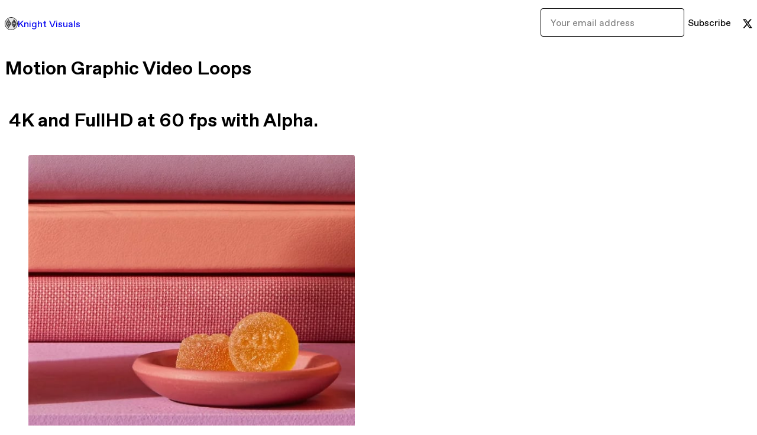

--- FILE ---
content_type: text/html; charset=utf-8
request_url: https://knightvisuals.gumroad.com/
body_size: 4481
content:
<!DOCTYPE html>
<html lang="en">
  <head prefix="og: http://ogp.me/ns# fb: http://ogp.me/ns/fb# gumroad: http://ogp.me/ns/fb/gumroad#">
    <link rel="dns-prefetch" href="//assets.gumroad.com">
    <link rel="dns-prefetch" href="//static-2.gumroad.com">
    <link rel="dns-prefetch" href="//public-files.gumroad.com">
  <title inertia>Knight Visuals</title>
  <meta name="action-cable-url" content="wss://cable.gumroad.com/cable" />
  <link rel="stylesheet" crossorigin="anonymous" href="https://assets.gumroad.com/packs/css/design-34bdd8b2.css" />
    <style>:root{--accent: 110 202 184;--contrast-accent: 0 0 0;--font-family: "ABC Favorit", "ABC Favorit", sans-serif;--color: 0 0 0;--primary: var(--color);--contrast-primary: 255 255 255;--filled: 255 255 255;--contrast-filled: var(--color);--body-bg: #ffffff;--active-bg: rgb(var(--color) / var(--gray-1));--border-alpha: 1}body{background-color:#ffffff;color:#000;font-family:"ABC Favorit", "ABC Favorit", sans-serif}
</style>

  <meta name="csrf-param" content="authenticity_token" />
<meta name="csrf-token" content="KFewQKgnOTmr5YolYah_L8i6wwA65XvmXuxegCSPZqExFU_GHq2yquKj6KIAnuCQEYWX-yi9ANp9EUfRbtL29w" />
  <meta charset="utf-8">
  <meta content="149071038533330" property="fb:app_id">
  <meta content="http://www.facebook.com/gumroad" property="fb:page_id">
  <meta property="twitter:site" value="@gumroad">
  
    <meta content="Gumroad" property="og:site_name">
    <meta content="website" property="og:type">
      <meta content="Motion Graphic Video Loops 4K and FullHD at 60 fps with Alpha." name="description">
    <meta content="Motion Graphic Video Loops 4K and FullHD at 60 fps with Alpha." property="og:description">
  <meta property="og:image" content="https://public-files.gumroad.com/9h7elu41xnqszs37pesyrr5advg2">
  <meta property="og:image:alt" content="Knight Visuals&#39;s profile picture">
  <meta property="og:title" content="Knight Visuals">
  <meta property="gr:google_analytics:enabled" content="true">
  <meta property="gr:fb_pixel:enabled" content="true">
  <meta property="gr:logged_in_user:id" content="">
  <meta property="gr:environment" value="production">
  <meta property="gr:page:type" content="">
  <meta property="gr:facebook_sdk:enabled" content="false">
  <meta content="initial-scale = 1.0, width = device-width" name="viewport">
  <meta property="stripe:pk" value="pk_live_Db80xIzLPWhKo1byPrnERmym">
  <meta property="stripe:api_version" value="2023-10-16; risk_in_requirements_beta=v1; retrieve_tax_forms_beta=v1;">
  <link href="/opensearch.xml" rel="search" type="application/opensearchdescription+xml" title="Gumroad">
  
    <link href="https://public-files.gumroad.com/9h7elu41xnqszs37pesyrr5advg2" rel="shortcut icon">
</head>

  <body id="user_page" class="group/body mac custom-domain" style="">
    <div id="design-settings" data-settings="{&quot;font&quot;:{&quot;name&quot;:&quot;ABC Favorit&quot;,&quot;url&quot;:&quot;https://assets.gumroad.com/assets/ABCFavorit-Regular-26182c8c3addf6e4f8889817249c23b22c93233a8212e5e86574459e4dc926e2.woff2&quot;}}" style="display: none;"></div>
    <div id="user-agent-info" data-settings="{&quot;is_mobile&quot;:false}" style="display: none;"></div>
    <div class="react-entry-point" style="display:contents" id="Alert-react-component-9421af16-991a-434b-ba5f-be82e5f3bfb9"><div class="fixed top-4 left-1/2 z-100 w-max max-w-[calc(100vw-2rem)] rounded bg-background md:max-w-sm invisible" style="transform:translateX(-50%) translateY(calc(-100% - var(--spacer-4)));transition:all 0.3s ease-out 0.5s"><div role="alert" class="flex items-start gap-2 rounded border border-border p-3"><div class="flex-1"><div></div></div></div></div></div>
      <script type="application/json" class="js-react-on-rails-component" data-component-name="Alert" data-dom-id="Alert-react-component-9421af16-991a-434b-ba5f-be82e5f3bfb9">{"initial":null}</script>
      


    <div class="flex flex-col lg:flex-row h-screen">
      <main class="flex-1 flex flex-col lg:h-screen overflow-y-auto">
        <div class="flex-1 flex flex-col">
          


<script type="application/json" id="js-react-on-rails-context">{"railsEnv":"production","inMailer":false,"i18nLocale":"en","i18nDefaultLocale":"en","rorVersion":"14.0.4","rorPro":false,"href":"https://knightvisuals.gumroad.com/","location":"/","scheme":"https","host":"knightvisuals.gumroad.com","port":null,"pathname":"/","search":null,"httpAcceptLanguage":null,"design_settings":{"font":{"name":"ABC Favorit","url":"https://assets.gumroad.com/assets/ABCFavorit-Regular-26182c8c3addf6e4f8889817249c23b22c93233a8212e5e86574459e4dc926e2.woff2"}},"domain_settings":{"scheme":"https","app_domain":"gumroad.com","root_domain":"gumroad.com","short_domain":"gum.co","discover_domain":"gumroad.com","third_party_analytics_domain":"gumroad-analytics.com","api_domain":"api.gumroad.com"},"user_agent_info":{"is_mobile":false},"logged_in_user":null,"current_seller":null,"csp_nonce":"WLZb+cZ9k4leHboybl9M1A82DC4+U7UjcsKZp4Qenj0=","locale":"en-US","feature_flags":{"require_email_typo_acknowledgment":true,"disable_stripe_signup":true},"serverSide":false}</script>
<div class="react-entry-point" style="display:contents" id="Profile-react-component-45064a0e-b065-44ba-8609-0a0ac6e70690"><div class="flex min-h-full flex-col"><header class="z-20 border-border bg-background text-lg lg:border-b lg:px-4 lg:py-6"><div class="mx-auto flex max-w-6xl flex-wrap lg:flex-nowrap lg:items-center lg:gap-6"><div class="relative flex grow items-center gap-3 border-b border-border px-4 py-8 lg:flex-1 lg:border-0 lg:p-0"><img class="user-avatar" src="https://public-files.gumroad.com/9h7elu41xnqszs37pesyrr5advg2" alt="Profile Picture"/><a href="/" class="no-underline">Knight Visuals</a></div><div class="flex basis-full items-center gap-3 border-b border-border px-4 py-8 lg:basis-auto lg:border-0 lg:p-0"><form style="flex-grow:1" novalidate=""><fieldset class=""><div class="flex gap-2"><input type="email" class="flex-1" placeholder="Your email address" value=""/><button class="inline-flex items-center justify-center gap-2 cursor-pointer border border-border rounded bg-transparent text-current font-[inherit] no-underline transition-transform hover:-translate-1 hover:shadow active:translate-0 active:shadow-none disabled:opacity-30 disabled:hover:translate-0 disabled:hover:shadow-none px-4 py-3 text-base leading-[1.4]" type="submit">Subscribe</button></div></fieldset></form></div><div class="ml-auto flex items-center gap-3"><a href="https://twitter.com/knightvisuals" target="_blank" class="inline-flex items-center justify-center gap-2 cursor-pointer border border-border rounded text-current font-[inherit] no-underline transition-transform hover:-translate-1 hover:shadow active:translate-0 active:shadow-none disabled:opacity-30 disabled:hover:translate-0 disabled:hover:shadow-none bg-transparent px-4 py-3 text-base leading-[1.4]"><span class="icon icon-twitter"></span></a></div></div></header><main class="flex-1"><header class="border-b border-border"><div class="mx-auto grid w-full max-w-6xl grid-cols-1 gap-4 px-4 py-8 lg:px-0"><h1 class="whitespace-pre-line">Motion Graphic Video Loops

 4K and FullHD at 60 fps with Alpha.</h1></div></header><section class="relative border-b border-border px-4 py-8 lg:py-16" id="-1rsw56zC0zhB-JQqgQrsg=="><div class="mx-auto grid w-full max-w-6xl gap-6"><div class="grid grid-cols-1 items-start gap-x-16 gap-y-8"><div><div class="@container"><div class="grid grid-cols-2 gap-4 @xl:grid-cols-3 @3xl:grid-cols-4 @4xl:grid-cols-5 lg:grid-cols-2! lg:@3xl:grid-cols-3! lg:@5xl:grid-cols-4! lg:@7xl:grid-cols-5!"><article class="relative flex flex-col rounded border border-border bg-background transition-all duration-150 hover:shadow"><figure class="aspect-square overflow-hidden rounded-t border-b border-border bg-(image:--product-cover-placeholder) bg-cover [&amp;_img]:size-full [&amp;_img]:object-cover"><img src="https://public-files.gumroad.com/0v8i4fa6oybg2i2jv66ya18shsc9"/></figure><header class="flex flex-1 flex-col gap-3 border-b border-border p-4"><a href="https://knightvisuals.gumroad.com/l/ollypay?layout=profile" class="stretched-link"><h4 itemProp="name" class="line-clamp-4 lg:text-xl">Project: Olly Mochi</h4></a></header><footer class="flex divide-x divide-border"><div class="flex-1 p-4"><div itemscope="" itemProp="offers" itemType="https://schema.org/Offer" class="flex items-center"><span class="group/tooltip relative inline-grid right"><span aria-describedby=":R2pdj6:" style="display:contents"><div class="relative grid grid-flow-col border border-r-0 border-border"><div class="bg-accent px-2 py-1 text-accent-foreground" itemProp="price" content="5000">$5,000</div><div class="border-border border-r-transparent border-[calc(0.5lh+--spacing(1))] border-l-1"></div><div class="absolute top-0 right-px bottom-0 border-accent border-r-transparent border-[calc(0.5lh+--spacing(1))] border-l-1"></div></div></span><span role="tooltip" id=":R2pdj6:" class="absolute z-30 hidden w-40 max-w-max rounded-md bg-primary p-3 text-primary-foreground group-focus-within/tooltip:block group-hover/tooltip:block top-1/2 -translate-y-1/2 left-full translate-x-2"><div class="absolute border-6 border-transparent top-1/2 -translate-y-1/2 right-full border-r-primary"></div>$5,000</span></span><link itemProp="url" href="https://knightvisuals.gumroad.com/l/ollypay?layout=profile"/><div itemProp="availability" hidden="">https://schema.org/InStock</div><div itemProp="priceCurrency" hidden="">usd</div></div></div></footer></article></div></div></div></div></div></section><section class="relative border-b border-border px-4 py-8 lg:py-16" id="47PIFpzoKDy5NGIjcBdagA=="><div class="mx-auto grid w-full max-w-6xl gap-6"><div class="grid grid-cols-1 items-start gap-x-16 gap-y-8"><div><div class="@container"><div class="grid grid-cols-2 gap-4 @xl:grid-cols-3 @3xl:grid-cols-4 @4xl:grid-cols-5 lg:grid-cols-2! lg:@3xl:grid-cols-3! lg:@5xl:grid-cols-4! lg:@7xl:grid-cols-5!"><article class="relative flex flex-col rounded border border-border bg-background transition-all duration-150 hover:shadow"><figure class="aspect-square overflow-hidden rounded-t border-b border-border bg-(image:--product-cover-placeholder) bg-cover [&amp;_img]:size-full [&amp;_img]:object-cover"><img src="https://public-files.gumroad.com/7dtksxba8vwei4rwhb37rsvfvu0p"/></figure><header class="flex flex-1 flex-col gap-3 border-b border-border p-4"><a href="https://knightvisuals.gumroad.com/l/gMdXv?layout=profile" class="stretched-link"><h4 itemProp="name" class="line-clamp-4 lg:text-xl">Crystal - 7 loops</h4></a></header><footer class="flex divide-x divide-border"><div class="flex-1 p-4"><div itemscope="" itemProp="offers" itemType="https://schema.org/Offer" class="flex items-center"><span class="group/tooltip relative inline-grid right"><span aria-describedby=":Rb1dl6:" style="display:contents"><div class="relative grid grid-flow-col border border-r-0 border-border"><div class="bg-accent px-2 py-1 text-accent-foreground" itemProp="price" content="6.99">$6.99</div><div class="border-border border-r-transparent border-[calc(0.5lh+--spacing(1))] border-l-1"></div><div class="absolute top-0 right-px bottom-0 border-accent border-r-transparent border-[calc(0.5lh+--spacing(1))] border-l-1"></div></div></span><span role="tooltip" id=":Rb1dl6:" class="absolute z-30 hidden w-40 max-w-max rounded-md bg-primary p-3 text-primary-foreground group-focus-within/tooltip:block group-hover/tooltip:block top-1/2 -translate-y-1/2 left-full translate-x-2"><div class="absolute border-6 border-transparent top-1/2 -translate-y-1/2 right-full border-r-primary"></div>$6.99</span></span><link itemProp="url" href="https://knightvisuals.gumroad.com/l/gMdXv?layout=profile"/><div itemProp="availability" hidden="">https://schema.org/InStock</div><div itemProp="priceCurrency" hidden="">usd</div></div></div></footer></article><article class="relative flex flex-col rounded border border-border bg-background transition-all duration-150 hover:shadow"><figure class="aspect-square overflow-hidden rounded-t border-b border-border bg-(image:--product-cover-placeholder) bg-cover [&amp;_img]:size-full [&amp;_img]:object-cover"><img src="https://public-files.gumroad.com/vns23kr0nsi184yv0d9mfggunpan"/></figure><header class="flex flex-1 flex-col gap-3 border-b border-border p-4"><a href="https://knightvisuals.gumroad.com/l/pQbYx?layout=profile" class="stretched-link"><h4 itemProp="name" class="line-clamp-4 lg:text-xl">Candy Cane - 1 Loop</h4></a></header><footer class="flex divide-x divide-border"><div class="flex-1 p-4"><div itemscope="" itemProp="offers" itemType="https://schema.org/Offer" class="flex items-center"><span class="group/tooltip relative inline-grid right"><span aria-describedby=":Rb2dl6:" style="display:contents"><div class="relative grid grid-flow-col border border-r-0 border-border"><div class="bg-accent px-2 py-1 text-accent-foreground" itemProp="price" content="4.99">$4.99</div><div class="border-border border-r-transparent border-[calc(0.5lh+--spacing(1))] border-l-1"></div><div class="absolute top-0 right-px bottom-0 border-accent border-r-transparent border-[calc(0.5lh+--spacing(1))] border-l-1"></div></div></span><span role="tooltip" id=":Rb2dl6:" class="absolute z-30 hidden w-40 max-w-max rounded-md bg-primary p-3 text-primary-foreground group-focus-within/tooltip:block group-hover/tooltip:block top-1/2 -translate-y-1/2 left-full translate-x-2"><div class="absolute border-6 border-transparent top-1/2 -translate-y-1/2 right-full border-r-primary"></div>$4.99</span></span><link itemProp="url" href="https://knightvisuals.gumroad.com/l/pQbYx?layout=profile"/><div itemProp="availability" hidden="">https://schema.org/InStock</div><div itemProp="priceCurrency" hidden="">usd</div></div></div></footer></article><article class="relative flex flex-col rounded border border-border bg-background transition-all duration-150 hover:shadow"><figure class="aspect-square overflow-hidden rounded-t border-b border-border bg-(image:--product-cover-placeholder) bg-cover [&amp;_img]:size-full [&amp;_img]:object-cover"><img src="https://public-files.gumroad.com/j6d1lxnqrjyl9cyhtg46daa51rr3"/></figure><header class="flex flex-1 flex-col gap-3 border-b border-border p-4"><a href="https://knightvisuals.gumroad.com/l/wjzxX?layout=profile" class="stretched-link"><h4 itemProp="name" class="line-clamp-4 lg:text-xl">Lotus - 3 Loops</h4></a></header><footer class="flex divide-x divide-border"><div class="flex-1 p-4"><div itemscope="" itemProp="offers" itemType="https://schema.org/Offer" class="flex items-center"><span class="group/tooltip relative inline-grid right"><span aria-describedby=":Rb3dl6:" style="display:contents"><div class="relative grid grid-flow-col border border-r-0 border-border"><div class="bg-accent px-2 py-1 text-accent-foreground" itemProp="price" content="6.99">$6.99</div><div class="border-border border-r-transparent border-[calc(0.5lh+--spacing(1))] border-l-1"></div><div class="absolute top-0 right-px bottom-0 border-accent border-r-transparent border-[calc(0.5lh+--spacing(1))] border-l-1"></div></div></span><span role="tooltip" id=":Rb3dl6:" class="absolute z-30 hidden w-40 max-w-max rounded-md bg-primary p-3 text-primary-foreground group-focus-within/tooltip:block group-hover/tooltip:block top-1/2 -translate-y-1/2 left-full translate-x-2"><div class="absolute border-6 border-transparent top-1/2 -translate-y-1/2 right-full border-r-primary"></div>$6.99</span></span><link itemProp="url" href="https://knightvisuals.gumroad.com/l/wjzxX?layout=profile"/><div itemProp="availability" hidden="">https://schema.org/InStock</div><div itemProp="priceCurrency" hidden="">usd</div></div></div></footer></article><article class="relative flex flex-col rounded border border-border bg-background transition-all duration-150 hover:shadow"><figure class="aspect-square overflow-hidden rounded-t border-b border-border bg-(image:--product-cover-placeholder) bg-cover [&amp;_img]:size-full [&amp;_img]:object-cover"><img src="https://public-files.gumroad.com/q7m9r18aar7vjhbubgqvy8r0vzif"/></figure><header class="flex flex-1 flex-col gap-3 border-b border-border p-4"><a href="https://knightvisuals.gumroad.com/l/structures?layout=profile" class="stretched-link"><h4 itemProp="name" class="line-clamp-4 lg:text-xl">Structures - 35 Loops</h4></a></header><footer class="flex divide-x divide-border"><div class="flex-1 p-4"><div itemscope="" itemProp="offers" itemType="https://schema.org/Offer" class="flex items-center"><span class="group/tooltip relative inline-grid right"><span aria-describedby=":Rb4dl6:" style="display:contents"><div class="relative grid grid-flow-col border border-r-0 border-border"><div class="bg-accent px-2 py-1 text-accent-foreground" itemProp="price" content="59.99">$59.99</div><div class="border-border border-r-transparent border-[calc(0.5lh+--spacing(1))] border-l-1"></div><div class="absolute top-0 right-px bottom-0 border-accent border-r-transparent border-[calc(0.5lh+--spacing(1))] border-l-1"></div></div></span><span role="tooltip" id=":Rb4dl6:" class="absolute z-30 hidden w-40 max-w-max rounded-md bg-primary p-3 text-primary-foreground group-focus-within/tooltip:block group-hover/tooltip:block top-1/2 -translate-y-1/2 left-full translate-x-2"><div class="absolute border-6 border-transparent top-1/2 -translate-y-1/2 right-full border-r-primary"></div>$59.99</span></span><link itemProp="url" href="https://knightvisuals.gumroad.com/l/structures?layout=profile"/><div itemProp="availability" hidden="">https://schema.org/InStock</div><div itemProp="priceCurrency" hidden="">usd</div></div></div></footer></article><article class="relative flex flex-col rounded border border-border bg-background transition-all duration-150 hover:shadow"><figure class="aspect-square overflow-hidden rounded-t border-b border-border bg-(image:--product-cover-placeholder) bg-cover [&amp;_img]:size-full [&amp;_img]:object-cover"><img src="https://public-files.gumroad.com/6kkox744lduf98jr2ksnpfvx8qoy"/></figure><header class="flex flex-1 flex-col gap-3 border-b border-border p-4"><a href="https://knightvisuals.gumroad.com/l/OmwSl?layout=profile" class="stretched-link"><h4 itemProp="name" class="line-clamp-4 lg:text-xl">Kaleidoscope - 25 Loops</h4></a><div class="flex shrink-0 items-center gap-1" aria-label="Rating"><span class="icon icon-solid-star"></span><span class="rating-average">5.0</span><span title="5 ratings">(2)</span></div></header><footer class="flex divide-x divide-border"><div class="flex-1 p-4"><div itemscope="" itemProp="offers" itemType="https://schema.org/Offer" class="flex items-center"><span class="group/tooltip relative inline-grid right"><span aria-describedby=":Rb5dl6:" style="display:contents"><div class="relative grid grid-flow-col border border-r-0 border-border"><div class="bg-accent px-2 py-1 text-accent-foreground" itemProp="price" content="10">$10<!-- -->+</div><div class="border-border border-r-transparent border-[calc(0.5lh+--spacing(1))] border-l-1"></div><div class="absolute top-0 right-px bottom-0 border-accent border-r-transparent border-[calc(0.5lh+--spacing(1))] border-l-1"></div></div></span><span role="tooltip" id=":Rb5dl6:" class="absolute z-30 hidden w-40 max-w-max rounded-md bg-primary p-3 text-primary-foreground group-focus-within/tooltip:block group-hover/tooltip:block top-1/2 -translate-y-1/2 left-full translate-x-2"><div class="absolute border-6 border-transparent top-1/2 -translate-y-1/2 right-full border-r-primary"></div>$10<!-- -->+</span></span><link itemProp="url" href="https://knightvisuals.gumroad.com/l/OmwSl?layout=profile"/><div itemProp="availability" hidden="">https://schema.org/InStock</div><div itemProp="priceCurrency" hidden="">usd</div></div></div></footer></article><article class="relative flex flex-col rounded border border-border bg-background transition-all duration-150 hover:shadow"><figure class="aspect-square overflow-hidden rounded-t border-b border-border bg-(image:--product-cover-placeholder) bg-cover [&amp;_img]:size-full [&amp;_img]:object-cover"><img src="https://public-files.gumroad.com/0v8i4fa6oybg2i2jv66ya18shsc9"/></figure><header class="flex flex-1 flex-col gap-3 border-b border-border p-4"><a href="https://knightvisuals.gumroad.com/l/ollypay?layout=profile" class="stretched-link"><h4 itemProp="name" class="line-clamp-4 lg:text-xl">Project: Olly Mochi</h4></a></header><footer class="flex divide-x divide-border"><div class="flex-1 p-4"><div itemscope="" itemProp="offers" itemType="https://schema.org/Offer" class="flex items-center"><span class="group/tooltip relative inline-grid right"><span aria-describedby=":Rb6dl6:" style="display:contents"><div class="relative grid grid-flow-col border border-r-0 border-border"><div class="bg-accent px-2 py-1 text-accent-foreground" itemProp="price" content="5000">$5,000</div><div class="border-border border-r-transparent border-[calc(0.5lh+--spacing(1))] border-l-1"></div><div class="absolute top-0 right-px bottom-0 border-accent border-r-transparent border-[calc(0.5lh+--spacing(1))] border-l-1"></div></div></span><span role="tooltip" id=":Rb6dl6:" class="absolute z-30 hidden w-40 max-w-max rounded-md bg-primary p-3 text-primary-foreground group-focus-within/tooltip:block group-hover/tooltip:block top-1/2 -translate-y-1/2 left-full translate-x-2"><div class="absolute border-6 border-transparent top-1/2 -translate-y-1/2 right-full border-r-primary"></div>$5,000</span></span><link itemProp="url" href="https://knightvisuals.gumroad.com/l/ollypay?layout=profile"/><div itemProp="availability" hidden="">https://schema.org/InStock</div><div itemProp="priceCurrency" hidden="">usd</div></div></div></footer></article></div></div></div></div></div></section><footer class="px-4 py-8 text-center mx-auto w-full max-w-6xl lg:py-6 lg:text-left"><div>Powered by <a href="https://gumroad.com/" class="logo-full" aria-label="Gumroad"></a></div></footer></main></div></div>
      <script type="application/json" class="js-react-on-rails-component" data-component-name="Profile" data-dom-id="Profile-react-component-45064a0e-b065-44ba-8609-0a0ac6e70690">{"currency_code":"usd","show_ratings_filter":true,"creator_profile":{"external_id":"8388507029493","avatar_url":"https://public-files.gumroad.com/9h7elu41xnqszs37pesyrr5advg2","name":"Knight Visuals","twitter_handle":"knightvisuals","subdomain":"knightvisuals.gumroad.com"},"sections":[{"id":"47PIFpzoKDy5NGIjcBdagA==","header":null,"type":"SellerProfileProductsSection","show_filters":false,"default_product_sort":"page_layout","search_results":{"total":6,"tags_data":[{"key":"singles","doc_count":2},{"key":"bundles","doc_count":1},{"key":"vj clip","doc_count":1},{"key":"vj loops","doc_count":1}],"filetypes_data":[{"key":"mov","doc_count":4},{"key":"txt","doc_count":2},{"key":"jpg","doc_count":1},{"key":"zip","doc_count":1}],"products":[{"id":"3oslGaq-zveKEcq1qSU11A==","permalink":"gMdXv","name":"Crystal - 7 loops","seller":null,"ratings":{"count":0,"average":0.0},"thumbnail_url":"https://public-files.gumroad.com/7dtksxba8vwei4rwhb37rsvfvu0p","native_type":"digital","quantity_remaining":null,"is_sales_limited":false,"price_cents":699,"currency_code":"usd","is_pay_what_you_want":false,"url":"https://knightvisuals.gumroad.com/l/gMdXv?layout=profile","duration_in_months":null,"recurrence":null},{"id":"fGLWwv5BQrpUC8Go7fcWnw==","permalink":"pQbYx","name":"Candy Cane - 1 Loop","seller":null,"ratings":{"count":0,"average":0.0},"thumbnail_url":"https://public-files.gumroad.com/vns23kr0nsi184yv0d9mfggunpan","native_type":"digital","quantity_remaining":null,"is_sales_limited":false,"price_cents":499,"currency_code":"usd","is_pay_what_you_want":false,"url":"https://knightvisuals.gumroad.com/l/pQbYx?layout=profile","duration_in_months":null,"recurrence":null},{"id":"-qwCj-muquqmgSBm--dIkQ==","permalink":"wjzxX","name":"Lotus - 3 Loops","seller":null,"ratings":{"count":0,"average":0.0},"thumbnail_url":"https://public-files.gumroad.com/j6d1lxnqrjyl9cyhtg46daa51rr3","native_type":"digital","quantity_remaining":null,"is_sales_limited":false,"price_cents":699,"currency_code":"usd","is_pay_what_you_want":false,"url":"https://knightvisuals.gumroad.com/l/wjzxX?layout=profile","duration_in_months":null,"recurrence":null},{"id":"2-2yKcTXAwCixS32wf1W8Q==","permalink":"MsLmE","name":"Structures - 35 Loops","seller":null,"ratings":null,"thumbnail_url":"https://public-files.gumroad.com/q7m9r18aar7vjhbubgqvy8r0vzif","native_type":"digital","quantity_remaining":null,"is_sales_limited":false,"price_cents":5999,"currency_code":"usd","is_pay_what_you_want":false,"url":"https://knightvisuals.gumroad.com/l/structures?layout=profile","duration_in_months":null,"recurrence":null},{"id":"jONwSmj5RNeg46MSuDTjoA==","permalink":"OmwSl","name":"Kaleidoscope - 25 Loops","seller":null,"ratings":{"count":2,"average":5.0},"thumbnail_url":"https://public-files.gumroad.com/6kkox744lduf98jr2ksnpfvx8qoy","native_type":"digital","quantity_remaining":null,"is_sales_limited":false,"price_cents":1000,"currency_code":"usd","is_pay_what_you_want":true,"url":"https://knightvisuals.gumroad.com/l/OmwSl?layout=profile","duration_in_months":null,"recurrence":null},{"id":"MINbPs081XLlY0WKooeLeQ==","permalink":"pxjatz","name":"Project: Olly Mochi","seller":null,"ratings":{"count":0,"average":0.0},"thumbnail_url":"https://public-files.gumroad.com/0v8i4fa6oybg2i2jv66ya18shsc9","native_type":"digital","quantity_remaining":null,"is_sales_limited":false,"price_cents":500000,"currency_code":"usd","is_pay_what_you_want":false,"url":"https://knightvisuals.gumroad.com/l/ollypay?layout=profile","duration_in_months":null,"recurrence":null}]}},{"id":"-1rsw56zC0zhB-JQqgQrsg==","header":"","type":"SellerProfileProductsSection","show_filters":false,"default_product_sort":"page_layout","search_results":{"total":1,"tags_data":[],"filetypes_data":[],"products":[{"id":"MINbPs081XLlY0WKooeLeQ==","permalink":"pxjatz","name":"Project: Olly Mochi","seller":null,"ratings":{"count":0,"average":0.0},"thumbnail_url":"https://public-files.gumroad.com/0v8i4fa6oybg2i2jv66ya18shsc9","native_type":"digital","quantity_remaining":null,"is_sales_limited":false,"price_cents":500000,"currency_code":"usd","is_pay_what_you_want":false,"url":"https://knightvisuals.gumroad.com/l/ollypay?layout=profile","duration_in_months":null,"recurrence":null}]}}],"bio":"Motion Graphic Video Loops\n\n 4K and FullHD at 60 fps with Alpha.","tabs":[{"name":"Products","sections":["-1rsw56zC0zhB-JQqgQrsg==","47PIFpzoKDy5NGIjcBdagA=="]}]}</script>
      


        </div>
      </main>
    </div>
    <script src="https://assets.gumroad.com/assets/application-cbf244e9109e70d7b04497041636f00173a1e588f9b879b3a3ef11f8dfb86e5c.js" type="ea70da2fd566c42cd995faa0-text/javascript"></script>
    
        <script src="https://assets.gumroad.com/packs/js/webpack-runtime-33d74f70d8d39a5da328.js" defer="defer" type="ea70da2fd566c42cd995faa0-text/javascript"></script>
<script src="https://assets.gumroad.com/packs/js/webpack-commons-fb9e1d6b063f2d7dbad5.js" defer="defer" type="ea70da2fd566c42cd995faa0-text/javascript"></script>
<script src="https://assets.gumroad.com/packs/js/9854-1257cb4ac4e1d5cd629d.js" defer="defer" type="ea70da2fd566c42cd995faa0-text/javascript"></script>
<script src="https://assets.gumroad.com/packs/js/4310-8e30f8c83c57f5ce1cdf.js" defer="defer" type="ea70da2fd566c42cd995faa0-text/javascript"></script>
<script src="https://assets.gumroad.com/packs/js/9495-8ae065d394d5a18042dc.js" defer="defer" type="ea70da2fd566c42cd995faa0-text/javascript"></script>
<script src="https://assets.gumroad.com/packs/js/user-fd036160ebff11853ca1.js" defer="defer" type="ea70da2fd566c42cd995faa0-text/javascript"></script>

  <script src="/cdn-cgi/scripts/7d0fa10a/cloudflare-static/rocket-loader.min.js" data-cf-settings="ea70da2fd566c42cd995faa0-|49" defer></script><script defer src="https://static.cloudflareinsights.com/beacon.min.js/vcd15cbe7772f49c399c6a5babf22c1241717689176015" integrity="sha512-ZpsOmlRQV6y907TI0dKBHq9Md29nnaEIPlkf84rnaERnq6zvWvPUqr2ft8M1aS28oN72PdrCzSjY4U6VaAw1EQ==" nonce="WLZb+cZ9k4leHboybl9M1A82DC4+U7UjcsKZp4Qenj0=" data-cf-beacon='{"rayId":"9c06e2fc6bd3f689","version":"2025.9.1","serverTiming":{"name":{"cfExtPri":true,"cfEdge":true,"cfOrigin":true,"cfL4":true,"cfSpeedBrain":true,"cfCacheStatus":true}},"token":"5070e21320304a1ba2b0a42ce9682840","b":1}' crossorigin="anonymous"></script>
</body>
</html>
